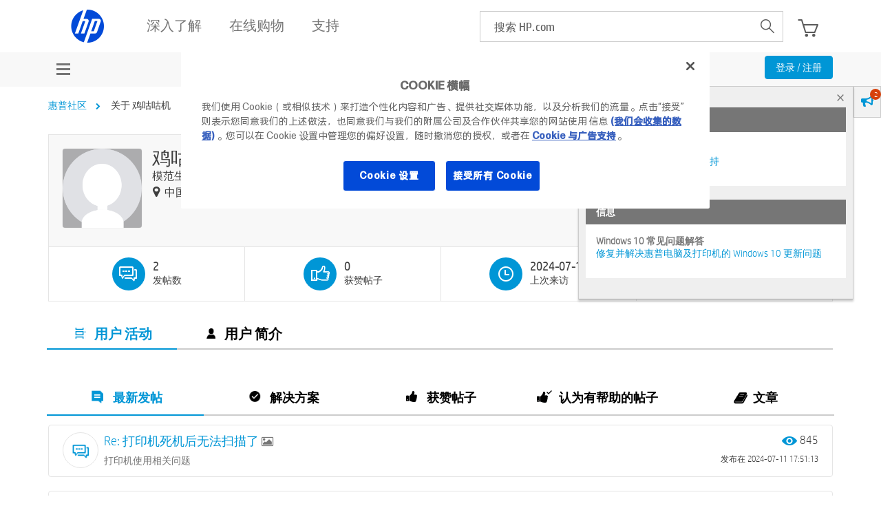

--- FILE ---
content_type: application/javascript; charset=utf-8
request_url: https://nexus.ensighten.com/hp/hpcom_prod/code/0bc4d6185c0d2b9ed45a2516ef45f3b8.js?conditionId0=433490
body_size: 544
content:
Bootstrapper.bindDOMParsed(function(){var Bootstrapper=window["Bootstrapper"];var ensightenOptions=Bootstrapper.ensightenOptions;(function(tagList){function insertTag(src,type,cat,ord,num){function replaceValueOrRandom(template,name,value){var random=(Math.random()+"")*1E13,tmp=value.toLowerCase().indexOf("\x3crandom\x3e")!==-1?random:value;return template.replace(name,tmp)}var srcTemplate="https://###SRC###.fls.doubleclick.net/activityi;src\x3d###SRC###;type\x3d###TYPE###;cat\x3d###CAT###;ord\x3d###ORD###;?",
url=srcTemplate.replace("###SRC###",src).replace("###TYPE###",type).replace("###CAT###",cat).replace("###SRC###",src);url=replaceValueOrRandom(url,"###ORD###",ord||"");url=replaceValueOrRandom(url,"###NUM###",num||"");var iframe=document.createElement("iframe");iframe.style.display="none";iframe.src=url;document.body.appendChild(iframe)}var lcCurrentURL=location.href.toLowerCase();for(var i=0;i<tagList.length;i++){var tag=tagList[i];if(tag.isValid&&(lcCurrentURL.indexOf(tag.url)!==-1||tag.url.indexOf(location.hostname+
location.pathname)!==-1))insertTag(tag.src,tag.type,tag.cat,tag.ord,tag.num)}})([{"url":"http://www8.hp.com/de/de/ads/instant-ink/overview.html","isValid":true,"src":"2326416","type":"ipsin0","cat":"de_ip0","ord":"\x3crandom\x3e"},{"url":"http://www8.hp.com/fr/fr/ads/instant-ink/overview.html","isValid":true,"src":"2326416","type":"ipsin0","cat":"fr_ip0","ord":"\x3crandom\x3e"},{"url":"http://www8.hp.com/uk/en/ads/instant-ink/overview.html","isValid":true,"src":"2326416","type":"ipsin0","cat":"uk_ip0",
"ord":"\x3crandom\x3e"}])},1402816,388495);